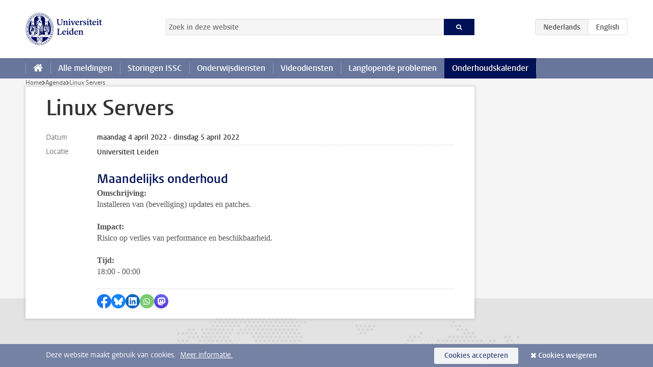

--- FILE ---
content_type: text/html;charset=UTF-8
request_url: https://www.universiteitleiden.nl/storingen/agenda/2022-04-04-linux-servers
body_size: 2896
content:



<!DOCTYPE html>

<html lang="nl"  data-version="1.217.00" >
<head>























<!-- standard page html head -->
    <title>Linux Servers - Universiteit Leiden</title>
        <link rel="canonical" href="https://www.universiteitleiden.nl/storingen/agenda/2022-04-04-linux-servers"/>
    <meta charset="utf-8"/>
    <meta name="viewport" content="width=device-width, initial-scale=1"/>
    <meta http-equiv="X-UA-Compatible" content="IE=edge"/>

            <meta name="description" content="Omschrijving: Installeren van (beveiliging) updates en patches. Impact: Risico op verlies van performance en beschikbaarheid. Tijd:  18:00 - 00:00"/>
            <meta name="doctype" content="event"/>

<!-- icons -->
    <link rel='shortcut icon' href="/storingen/design-1.0/assets/icons/favicon.ico"/>
    <link rel='icon' type='image/png' href="/storingen/design-1.0/assets/icons/icon-195px.png"/>
    <link rel='apple-touch-icon-precomposed' sizes='72x72' href="/storingen/design-1.0/assets/icons/icon-72px.png"/>
    <link rel='apple-touch-icon-precomposed' sizes='114x114'
          href="/storingen/design-1.0/assets/icons/icon-114px.png"/>

<!-- Bluesky -->
    <meta name="bluesky:card" content="summary_large_image">
    <meta name="bluesky:site" content="@UniLeiden">
        <meta name="bluesky:title" content="Linux Servers">
        <meta name="bluesky:description" content="Omschrijving: Installeren van (beveiliging) updates en patches. Impact: Risico op verlies van performance en beschikbaarheid. Tijd:  18:00 - 00:00">

        <meta name="bluesky:image"
              content="https://www.universiteitleiden.nl/storingen/design-1.0/assets/images/bluesky-card.png">

<!-- Twitter/X -->
        <meta name="twitter:card" content="summary_large_image">
        <meta name="twitter:site" content="@UniLeiden">
        <meta name="twitter:title" content="Linux Servers">
        <meta name="twitter:description" content="Omschrijving: Installeren van (beveiliging) updates en patches. Impact: Risico op verlies van performance en beschikbaarheid. Tijd:  18:00 - 00:00">
        <meta name="twitter:image"
              content="https://www.universiteitleiden.nl/storingen/design-1.0/assets/images/twitter-card.png">

<!-- Open Graph -->
        <meta property="og:title" content="Linux Servers"/>
        <meta property="og:type" content="website"/>
        <meta property="og:description" content="Omschrijving: Installeren van (beveiliging) updates en patches. Impact: Risico op verlies van performance en beschikbaarheid. Tijd:  18:00 - 00:00"/>


        <meta name="og:image"
              content="https://www.universiteitleiden.nl/storingen/design-1.0/assets/images/twitter-card.png">

<!-- Favicon and CSS -->
<link rel='shortcut icon' href="/design-1.0/assets/icons/favicon.ico"/>


        <meta name="application-name" content="search"
              data-content-type="event"
                data-content-category="event"
                data-language="nl"
                data-last-modified-date="2022-01-25"
                data-publication-date="2022-01-25"
                data-uuid="eece3207-d881-4386-88cd-3a57fbe286d1"
                data-website="external-site"
                data-start-end-date="2022-04-05"
        />
    <meta name="robots" content="noindex"/>

    <link rel="stylesheet" href="/storingen/design-1.0/css/ul2customsite/screen.css?v=1.217.00"/>







    <!-- Global site tag (gtag.js) - Google Analytics -->
<script async src="https://www.googletagmanager.com/gtag/js?id=G-F5Y019CMKS"></script>
<script>
  window.dataLayer = window.dataLayer || [];

  function gtag () {
    dataLayer.push(arguments);
  }

  gtag('js', new Date());
  gtag('config', 'G-F5Y019CMKS');
</script>

    <!-- this line enables the loading of asynchronous components (together with the headContributions at the bottom) -->
    <!-- Header Scripts -->
</head>

<body class=" left ul2customsite ">

    <!-- To enable JS-based styles: -->
    <script> document.body.className += ' js'; </script>
    <div class="skiplinks">
        <a href="#content" class="skiplink">Ga direct naar de inhoud</a>
    </div>




<!-- header -->
<div class="header-container">





    <header id="header-main" class="wrapper clearfix">
        <h1 class="logo">

            <a href="https://www.medewerkers.universiteitleiden.nl"><img width="151" height="64" src="/storingen/../design-1.0/assets/images/zegel.png" alt="Logo Universiteit Leiden."/></a>
        </h1>



<!-- searchbox -->

    <form id="search" method="get" action="https://www.universiteitleiden.nl/storingen/zoeken">
        <fieldset>
            <legend>Zoek in deze website</legend>
            <label for="search-field">Zoekterm</label>
            <input id="search-field" type="search" name="q" value="" placeholder="Zoek in deze website">
            <button class="submit" type="submit"><span>Zoeken</span></button>
        </fieldset>
    </form>
<div class="language-btn-group">
<span class="btn active">
<abbr title="Nederlands">nl</abbr>
</span>
<a href="https://www.universiteitleiden.nl/en/malfunction-reports/events/2022-04-04-linux-servers-uk" class="btn">
<abbr title="English">en</abbr>
</a>
</div>    </header>
<nav id="main-menu" class="main-nav js_nav--disclosure" data-nav-label="Menu" data-hamburger-destination="main-menu">
<ul class="wrapper">
<li>
<a class="home" href="/storingen"><span>Home</span></a>
</li>
<li>
<a href="/storingen/nieuws" >Alle meldingen</a>
</li>
<li>
<a href="/storingen/storingen-issc" >Storingen ISSC</a>
</li>
<li>
<a href="/storingen/onderwijsdiensten" >Onderwijsdiensten</a>
</li>
<li>
<a href="/storingen/videodiensten" >Videodiensten</a>
</li>
<li>
<a href="/storingen/langlopende-problemen" >Langlopende problemen</a>
</li>
<li>
<a href="/storingen/agenda" class="active">Onderhoudskalender</a>
</li>
</ul>
</nav></div>










    <div class="main-container">
        <div class="main wrapper clearfix">


<!-- main -->



<!-- breadcrumb -->
    <nav class="breadcrumb" aria-label="Breadcrumb" id="js_breadcrumbs" data-show-text="toon alle" data-hide-text="verberg" data-items-text="broodkruimels">
        <ol id="breadcrumb-list">
            <li><a href="/storingen">Home</a></li>

                        <li><a href="/storingen/agenda">Agenda</a></li>
                        <li>Linux Servers</li>
        </ol>
    </nav>





























































































































































































































































































<div id="content">
    <article>
        <h1>Linux Servers</h1>

    <dl class="facts">
        <dt>Datum</dt>

            <dd>maandag 4 april 2022 - dinsdag 5 april 2022</dd>


            <dt>Locatie</dt>
            <dd>            Universiteit Leiden
</dd>
    </dl>

        <div class="indent">
    <h2>Maandelijks onderhoud</h2>
<p><span><span><strong><span><span>Omschrijving:</span></span></strong><br />
<span><span>Installeren van (beveiliging) updates en patches.</span></span></span></span></p>

<p><span><span><strong><span><span>Impact:</span></span></strong><br />
<span><span>Risico op verlies van performance en beschikbaarheid.</span></span></span></span></p>

<p><strong><span><span>Tijd: </span></span></strong><br />
<span><span>18:00 - 00:00</span></span></p>
    <ul class="tags">
    </ul>

            <section class="share">

<!-- Social Media icons 1.0 -->

<a class="facebook" href="http://www.facebook.com/sharer/sharer.php?u=https%3A%2F%2Fwww.universiteitleiden.nl%2Fstoringen%2Fagenda%2F2022-04-04-linux-servers"><span class="visually-hidden">Delen op Facebook</span></a>
<a class="bluesky" href="https://bsky.app/intent/compose?text=Linux+Servers+https%3A%2F%2Fwww.universiteitleiden.nl%2Fstoringen%2Fagenda%2F2022-04-04-linux-servers"><span class="visually-hidden">Delen via Bluesky</span></a>
<a class="linkedin" href="http://www.linkedin.com/shareArticle?mini=true&title=Linux+Servers&url=https%3A%2F%2Fwww.universiteitleiden.nl%2Fstoringen%2Fagenda%2F2022-04-04-linux-servers"><span class="visually-hidden">Delen op LinkedIn</span></a>
<a class="whatsapp" href="whatsapp://send?text=Linux+Servers+https%3A%2F%2Fwww.universiteitleiden.nl%2Fstoringen%2Fagenda%2F2022-04-04-linux-servers"><span class="visually-hidden">Delen via WhatsApp</span></a>
<a class="mastodon" href="https://mastodon.social/share?text=Linux+Servers&url=https%3A%2F%2Fwww.universiteitleiden.nl%2Fstoringen%2Fagenda%2F2022-04-04-linux-servers"><span class="visually-hidden">Delen via Mastodon</span></a>
            </section>
        </div>
    </article>
</div>



























































































































































































































































































































































































































































































































































<aside>
</aside>
        </div>
    </div>








<!-- footer -->
    <div class="footer-container">
        <footer class="wrapper clearfix">
        </footer>
    </div>



    <div class="cookies">
        <div class="wrapper">
                Deze website maakt gebruik van cookies.&nbsp;
                    <a href="https://www.organisatiegids.universiteitleiden.nl/cookies">
Meer informatie.                    </a>


            <form action="/storingen/agenda/2022-04-04-linux-servers?_hn:type=action&amp;_hn:ref=r13_r7" method="post">
                <button type="submit" class="accept" name="cookie" value="accept">Cookies accepteren</button>
                <button type="submit" class="reject" name="cookie" value="reject">Cookies weigeren</button>
            </form>
        </div>
    </div>
<!-- bottom scripts -->
<script async defer src="/storingen/design-1.0/scripts/ul2.js?v=1.217.00" data-main="/storingen/design-1.0/scripts/ul2common/main.js"></script>    <!-- this line enables the loading of asynchronous components (together with the headContributions at the top) -->
</body>
</html>
